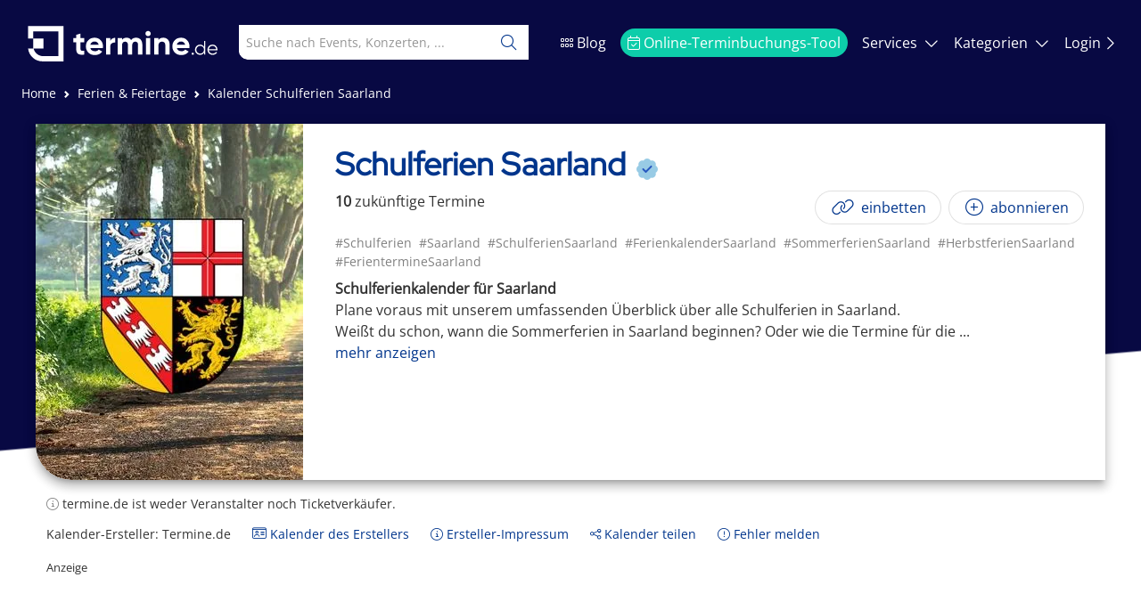

--- FILE ---
content_type: text/html; charset=utf-8
request_url: https://termine.de/calendar/Schulferien-Saarland/FPpdXufhXW
body_size: 9120
content:
<!DOCTYPE html><html lang="de"><head>
		<meta charset="utf-8">
		<title>Schulferien Saarland - Veranstaltungen und Events bei termine.de</title>
		<base href="/">

		<meta name="viewport" content="width=device-width, initial-scale=1">
		<meta name="keywords" content="Schulferien,Saarland,SchulferienSaarland,FerienkalenderSaarland,SommerferienSaarland,HerbstferienSaarland,FerientermineSaarland">
		<meta name="description" content="Termine für Schulferien Saarland - Veranstaltungen und Events bei termine.de">
		<meta name="robots" content="index, follow">
		<meta name="status" content="200">
		<meta name="termine-b" content="true">
		<meta name="apple-mobile-web-app-title" content="termine.de">
		<meta name="apple-mobile-web-app-capable" content="yes">
		<meta name="mobile-web-app-capable" content="yes">
		<meta name="author" content="Termine.de AG">
		<meta property="og:url" content="https://termine.de/calendar/Schulferien-Saarland/FPpdXufhXW">
		<meta property="og:title" content="Schulferien Saarland - Veranstaltungen und Events bei termine.de">
		<meta property="og:description" content="Termine für Schulferien Saarland - Veranstaltungen und Events bei termine.de">
		<meta property="og:image" content="https://termine-prod.s3.eu-central-1.amazonaws.com/images/calendars/FPpdXufhXW.jpg">
		<meta name="google-adsense-account" content="ca-pub-8317496148299392">
		<script src="/openad.js"></script>
		<meta name="fo-verify" content="13c01fa4-533e-4ca5-b229-499f1b0085cd">
		<meta name="p:domain_verify" content="efbc6d5296fd9844cf00ca56b9701971">
		<meta name="verification" content="1acc55a2489cc1b124d59a0a8d4c8f1e">
		<script>
				window.dataLayer = window.dataLayer || [];
				function gtag() {
					dataLayer.push(arguments);
				}

				gtag('consent', 'default', {
					ad_storage: 'denied',
					ad_user_data: 'denied',
					ad_personalization: 'denied',
					analytics_storage: 'denied',
					functionality_storage: 'denied',
					security_storage: 'granted'
				});

				window.adsbygoogle = window.adsbygoogle || [];
				window.adsbygoogle.requestNonPersonalizedAds = 1;
			</script>

			<script>
				window.googlefc = window.googlefc || {};
				window.googlefc.callbackQueue = window.googlefc.callbackQueue || [];

				window.googlefc.callbackQueue.push({
					CONSENT_MODE_DATA_READY: () => {
						try {
							const s = googlefc.getGoogleConsentModeValues();
							const granted =
								[s.adStoragePurposeConsentStatus, s.adUserDataPurposeConsentStatus, s.adPersonalizationPurposeConsentStatus]
								.every(v =>
								v === googlefc.ConsentModePurposeStatusEnum.CONSENT_MODE_PURPOSE_STATUS_GRANTED ||
								v === googlefc.ConsentModePurposeStatusEnum.CONSENT_MODE_PURPOSE_STATUS_NOT_APPLICABLE ||
								v === googlefc.ConsentModePurposeStatusEnum.CONSENT_MODE_PURPOSE_STATUS_NOT_CONFIGURED
								);

							if (granted) {
								// Consent given
								window.adsbygoogle.requestNonPersonalizedAds = 0;
								onGoogleConsentAccepted();
							} else {
								// Consent revoked or denied
								window.adsbygoogle.requestNonPersonalizedAds = 1;
								onGoogleConsentRevoked();
							}
						} catch (e) {}
					}
				});
			</script>

			<script async src="https://www.googletagmanager.com/gtag/js?id=AW-16519918690"></script>
			<script async src="https://pagead2.googlesyndication.com/pagead/js/adsbygoogle.js?client=ca-pub-8317496148299392" crossorigin="anonymous"></script>
			<script>
				gtag('js', new Date());
				gtag('config', 'AW-16519918690', { allow_ad_personalization_signals: false });
			</script>

			<script>
				function onGoogleConsentAccepted() {					
					gtag('consent', 'update', {
						ad_storage: 'granted',
						ad_user_data: 'granted',
						ad_personalization: 'granted',
						analytics_storage: 'granted',
						functionality_storage: 'granted'
					});

					if (!window.fbq) {
						!(function (f, b, e, v, n, t, s) {
							if (f.fbq) return;
							n = f.fbq = function () {
								n.callMethod ? n.callMethod.apply(n, arguments) : n.queue.push(arguments);
							};
							if (!f._fbq) f._fbq = n;
							n.push = n;
							n.loaded = true;
							n.version = '2.0';
							n.queue = [];
							t = b.createElement(e);
							t.async = true;
							t.src = v;
							s = b.getElementsByTagName(e)[0];
							s.parentNode.insertBefore(t, s);
						})(window, document, 'script', 'https://connect.facebook.net/en_US/fbevents.js');

						fbq('init', '1121108899909860');
						fbq('track', 'PageView');
					}
				}

				function onGoogleConsentRevoked() {
					console.log('Consent revoked');
					
					gtag('consent', 'update', {
						ad_storage: 'denied',
						ad_user_data: 'denied',
						ad_personalization: 'denied',
						analytics_storage: 'denied',
						functionality_storage: 'denied'
					});

					if (window.fbq) {
						try { 
							fbq('consent', 'revoke'); 
						} catch(e) { 
						 	console.warn('FB revoke failed', e); 
						}
					}
				
				}

			</script>
		<link rel="canonical" href="https://termine.de/calendar/Schulferien-Saarland/FPpdXufhXW">
		<link rel="apple-touch-icon" href="/assets/apple-touch-icon.png">
		<link rel="icon" type="image/x-icon" href="favicon.ico">
	<style>@charset "UTF-8";:root{--bs-blue:#0d6efd;--bs-indigo:#6610f2;--bs-purple:#6f42c1;--bs-pink:#d63384;--bs-red:#dc3545;--bs-orange:#fd7e14;--bs-yellow:#ffc107;--bs-green:#198754;--bs-teal:#20c997;--bs-cyan:#0dcaf0;--bs-black:#000;--bs-white:#fff;--bs-gray:#6c757d;--bs-gray-dark:#343a40;--bs-gray-100:#f8f9fa;--bs-gray-200:#e9ecef;--bs-gray-300:#dee2e6;--bs-gray-400:#ced4da;--bs-gray-500:#adb5bd;--bs-gray-600:#6c757d;--bs-gray-700:#495057;--bs-gray-800:#343a40;--bs-gray-900:#212529;--bs-primary:#0d6efd;--bs-secondary:#6c757d;--bs-success:#198754;--bs-info:#0dcaf0;--bs-warning:#ffc107;--bs-danger:#dc3545;--bs-light:#f8f9fa;--bs-dark:#212529;--bs-primary-rgb:13,110,253;--bs-secondary-rgb:108,117,125;--bs-success-rgb:25,135,84;--bs-info-rgb:13,202,240;--bs-warning-rgb:255,193,7;--bs-danger-rgb:220,53,69;--bs-light-rgb:248,249,250;--bs-dark-rgb:33,37,41;--bs-white-rgb:255,255,255;--bs-black-rgb:0,0,0;--bs-body-color-rgb:33,37,41;--bs-body-bg-rgb:255,255,255;--bs-font-sans-serif:system-ui,-apple-system,"Segoe UI",Roboto,"Helvetica Neue","Noto Sans","Liberation Sans",Arial,sans-serif,"Apple Color Emoji","Segoe UI Emoji","Segoe UI Symbol","Noto Color Emoji";--bs-font-monospace:SFMono-Regular,Menlo,Monaco,Consolas,"Liberation Mono","Courier New",monospace;--bs-gradient:linear-gradient(180deg, rgba(255, 255, 255, .15), rgba(255, 255, 255, 0));--bs-body-font-family:var(--bs-font-sans-serif);--bs-body-font-size:1rem;--bs-body-font-weight:400;--bs-body-line-height:1.5;--bs-body-color:#212529;--bs-body-bg:#fff;--bs-border-width:1px;--bs-border-style:solid;--bs-border-color:#dee2e6;--bs-border-color-translucent:rgba(0, 0, 0, .175);--bs-border-radius:.375rem;--bs-border-radius-sm:.25rem;--bs-border-radius-lg:.5rem;--bs-border-radius-xl:1rem;--bs-border-radius-2xl:2rem;--bs-border-radius-pill:50rem;--bs-link-color:#0d6efd;--bs-link-hover-color:#0a58ca;--bs-code-color:#d63384;--bs-highlight-bg:#fff3cd}*,:after,:before{box-sizing:border-box}@media (prefers-reduced-motion:no-preference){:root{scroll-behavior:smooth}}body{margin:0;font-family:var(--bs-body-font-family);font-size:var(--bs-body-font-size);font-weight:var(--bs-body-font-weight);line-height:var(--bs-body-line-height);color:var(--bs-body-color);text-align:var(--bs-body-text-align);background-color:var(--bs-body-bg);-webkit-text-size-adjust:100%;-webkit-tap-highlight-color:transparent}:root{--fa-style-family-duotone:"Font Awesome 6 Duotone";--fa-font-duotone:normal 900 1em/1 "Font Awesome 6 Duotone"}@font-face{font-family:"Font Awesome 6 Duotone";font-style:normal;font-weight:900;font-display:block;src:url(fa-duotone-900.4ddd587ac1266a17.woff2) format("woff2"),url(fa-duotone-900.55569c464ca1fdab.ttf) format("truetype")}:root{--fa-style-family-classic:"Font Awesome 6 Pro";--fa-font-light:normal 300 1em/1 "Font Awesome 6 Pro"}@font-face{font-family:"Font Awesome 6 Pro";font-style:normal;font-weight:300;font-display:block;src:url(fa-light-300.777d89cc1ebc291d.woff2) format("woff2"),url(fa-light-300.c95f2047fd3a097e.ttf) format("truetype")}:root{--fa-style-family-classic:"Font Awesome 6 Pro";--fa-font-solid:normal 900 1em/1 "Font Awesome 6 Pro"}@font-face{font-family:"Font Awesome 6 Pro";font-style:normal;font-weight:900;font-display:block;src:url(fa-solid-900.f228a3eeb02c6ba9.woff2) format("woff2"),url(fa-solid-900.31db52985ed0d5a3.ttf) format("truetype")}:root{--fa-style-family-brands:"Font Awesome 6 Brands";--fa-font-brands:normal 400 1em/1 "Font Awesome 6 Brands"}@font-face{font-family:"Font Awesome 6 Brands";font-style:normal;font-weight:400;font-display:block;src:url(fa-brands-400.f25cd21ce9ce25c2.woff2) format("woff2"),url(fa-brands-400.2ca79e481f2453df.ttf) format("truetype")}html,body{height:100%;box-sizing:border-box;margin:0}</style><link rel="stylesheet" href="styles.90b006bce09d35ba.css" media="print" onload="this.media='all'"><noscript><link rel="stylesheet" href="styles.90b006bce09d35ba.css"></noscript></head>
	<body class="bg">
		<noscript><div class="calendar"><h1>Schulferien Saarland</h1><p><div>
  <strong>Schulferienkalender für Saarland</strong><br>
  Plane voraus mit unserem umfassenden Überblick über alle Schulferien in Saarland.<br>
  Weißt du schon, wann die Sommerferien in Saarland beginnen? Oder wie die Termine für die Herbstferien, Osterferien und Pfingstferien in diesem Jahr aussehen? Unser <strong>Schulferienkalender</strong> für Saarland hält alle aktuellen Daten für dich bereit, damit du und deine Familie gut informiert seid.<br>
  Ideal für Eltern, Schüler und Lehrer: Organisiere frühzeitig eure Urlaubsreisen und Freizeitaktivitäten. Informiere dich über die Zeiten für die Winterferien und nutze unseren Kalender, um die schulfreien Tage optimal zu planen.<br>
  Zusätzlich geben wir dir wertvolle Tipps, wie du die Ferienzeit in Saarland am besten gestalten kannst. Verlass dich auf unsere Expertise und genieße jede Ferienzeit in vollen Zügen!
</div>
</p><p>Dieser Kalender enthält 27 Termine</p><p>Füge diesen Kalender als iCal-Datei zu Deinem Smartphone oder Deiner Kalender-Applikation hinzu und verpasse nie wieder einen Termin.</p><p>Die Termine dieses Kalenders:</p><ul><li><a href="https://termine.de/calendar/Schulferien-Saarland/FPpdXufhXW/Winterferien-Saarland-2023-am-20-Februar-2023/fE39OwKUj5N3">Winterferien Saarland 2023</a>: 20.2.2023, 00:00 - 25.2.2023, 00:00, Saarland, Deutschland <h2>Winterferien 2023 im Saarland: Ein unvergessliches Erlebnis</h2>

<p>Die Winterferien im Saarland 2023 beginnen am Montag, dem 20. Februar, und bieten die perfekte Gelegenheit, eine Auszeit von ... <a href="https://termine.de/calendar/Schulferien-Saarland/FPpdXufhXW/Winterferien-Saarland-2023-am-20-Februar-2023/fE39OwKUj5N3">mehr</a></li><li><a href="https://termine.de/calendar/Schulferien-Saarland/FPpdXufhXW/Osterferien-Saarland-2023-am-3-April-2023/5qfsOsnzpTqj">Osterferien Saarland 2023</a>: 3.4.2023, 00:00 - 13.4.2023, 00:00, Saarland, Deutschland <h2>Erlebe die Osterferien im Saarland 2023</h2>

<p>Die Osterferien im Saarland beginnen am Montag, dem 3. April 2023, und bieten eine hervorragende Gelegenheit, die frühlingshafte Jahreszeit ... <a href="https://termine.de/calendar/Schulferien-Saarland/FPpdXufhXW/Osterferien-Saarland-2023-am-3-April-2023/5qfsOsnzpTqj">mehr</a></li><li><a href="https://termine.de/calendar/Schulferien-Saarland/FPpdXufhXW/Pfingstferien-Saarland-2023-am-30-Mai-2023/lLMxV7Ylat7e">Pfingstferien Saarland 2023</a>: 30.5.2023, 00:00 - 3.6.2023, 00:00, Saarland, Deutschland <h2>Erlebnisreiche Pfingstferien im Saarland 2023</h2>

<p>Die Pfingstferien im Saarland, die am Dienstag, den 30. Mai 2023, beginnen, bieten eine großartige Gelegenheit, einmal dem Alltag zu ... <a href="https://termine.de/calendar/Schulferien-Saarland/FPpdXufhXW/Pfingstferien-Saarland-2023-am-30-Mai-2023/lLMxV7Ylat7e">mehr</a></li><li><a href="https://termine.de/calendar/Schulferien-Saarland/FPpdXufhXW/Sommerferien-Saarland-2023-am-24-Juli-2023/5isIY4OeHc4c">Sommerferien Saarland 2023</a>: 24.7.2023, 00:00 - 2.9.2023, 00:00, Saarland, Deutschland <h2>Sommerferien im Saarland 2023: Ein Highlight im Kalender</h2>
<p>Die Sommerferien im Saarland 2023 stehen vor der Tür und bieten Dir die perfekte Gelegenheit, um die warmen Monate in vollen Zügen  <a href="https://termine.de/calendar/Schulferien-Saarland/FPpdXufhXW/Sommerferien-Saarland-2023-am-24-Juli-2023/5isIY4OeHc4c">mehr</a></li><li><a href="https://termine.de/calendar/Schulferien-Saarland/FPpdXufhXW/Herbstferien-Saarland-2023-am-23-Oktober-2023/6qA7fy2yWspl">Herbstferien Saarland 2023</a>: 23.10.2023, 00:00 - 4.11.2023, 00:00, Saarland, Deutschland <h2>Herbstferien im Saarland 2023: Ein Highlight für Familien und Schüler</h2>

<p>Die Herbstferien 2023 stehen vor der Tür und mit ihnen eine willkommene Gelegenheit, die schulfreie Zeit für ... <a href="https://termine.de/calendar/Schulferien-Saarland/FPpdXufhXW/Herbstferien-Saarland-2023-am-23-Oktober-2023/6qA7fy2yWspl">mehr</a></li><li><a href="https://termine.de/calendar/Schulferien-Saarland/FPpdXufhXW/Weihnachtsferien-Saarland-2023-am-21-Dezember-2023/R1vn0LRzzMu1">Weihnachtsferien Saarland 2023</a>: 21.12.2023, 00:00 - 3.1.2024, 00:00, Saarland, Deutschland <h2>Die Magie der Weihnachtsferien im Saarland 2023</h2>
<p>Die Weihnachtsferien sind eine besonders zauberhafte Zeit im Jahr, die viele von uns voller Vorfreude erwarten. Im Saarland beginnen die ... <a href="https://termine.de/calendar/Schulferien-Saarland/FPpdXufhXW/Weihnachtsferien-Saarland-2023-am-21-Dezember-2023/R1vn0LRzzMu1">mehr</a></li><li><a href="https://termine.de/calendar/Schulferien-Saarland/FPpdXufhXW/Winterferien-Saarland-2024-am-12-Februar-2024/IW0MQWJDyu3K">Winterferien Saarland 2024</a>: 12.2.2024, 00:00 - 17.2.2024, 00:00, Saarland, Deutschland <h2>Winterferien Saarland 2024: Eine Zeit für Erholung und Abenteuer</h2>
<p>Die Winterferien im Saarland bieten eine hervorragende Gelegenheit, die kalte Jahreszeit in vollen Zügen zu genießen. Vom ... <a href="https://termine.de/calendar/Schulferien-Saarland/FPpdXufhXW/Winterferien-Saarland-2024-am-12-Februar-2024/IW0MQWJDyu3K">mehr</a></li><li><a href="https://termine.de/calendar/Schulferien-Saarland/FPpdXufhXW/Osterferien-Saarland-2024-am-25-Maerz-2024/AdOGD3WRJbo3">Osterferien Saarland 2024</a>: 25.3.2024, 00:00 - 6.4.2024, 00:00, Saarland, Deutschland <h2>Entdecke die Osterferien im Saarland 2024</h2>
<p>Die Osterferien im Saarland beginnen am Montag, den 25. März 2024 und bieten die perfekte Gelegenheit, die schulfreien Tage aktiv und ... <a href="https://termine.de/calendar/Schulferien-Saarland/FPpdXufhXW/Osterferien-Saarland-2024-am-25-Maerz-2024/AdOGD3WRJbo3">mehr</a></li><li><a href="https://termine.de/calendar/Schulferien-Saarland/FPpdXufhXW/Pfingstferien-Saarland-2024-am-21-Mai-2024/IeBHBgVj9ALl">Pfingstferien Saarland 2024</a>: 21.5.2024, 00:00 - 25.5.2024, 00:00, Saarland, Deutschland <h2>Entdecke die Pfingstferien im Saarland 2024</h2>
<p>Die Pfingstferien im Saarland beginnen am Dienstag, den 21. Mai 2024, und bieten eine ausgezeichnete Gelegenheit, die Zeit mit Familie und ... <a href="https://termine.de/calendar/Schulferien-Saarland/FPpdXufhXW/Pfingstferien-Saarland-2024-am-21-Mai-2024/IeBHBgVj9ALl">mehr</a></li><li><a href="https://termine.de/calendar/Schulferien-Saarland/FPpdXufhXW/Sommerferien-Saarland-2024-am-15-Juli-2024/Q2bZ0ikRm4Ag">Sommerferien Saarland 2024</a>: 15.7.2024, 00:00 - 24.8.2024, 00:00, Saarland, Deutschland <h2>Der Beginn der Sommerferien im Saarland 2024</h2>
<p>Die Sommerferien sind eine wunderbare Gelegenheit, dem Schulstress zu entfliehen und die warme Jahreszeit in vollen Zügen zu genießen. Im Jahr  <a href="https://termine.de/calendar/Schulferien-Saarland/FPpdXufhXW/Sommerferien-Saarland-2024-am-15-Juli-2024/Q2bZ0ikRm4Ag">mehr</a></li><li><a href="https://termine.de/calendar/Schulferien-Saarland/FPpdXufhXW/Herbstferien-Saarland-2024-am-14-Oktober-2024/5t27Vpy">Herbstferien Saarland 2024</a>: 14.10.2024, 00:00 - 26.10.2024, 00:00, Saarland, Deutschland <h2>Herbstferien im Saarland 2024: Ein Höhepunkt für die ganze Familie</h2>
<p>Die Herbstferien 2024 im Saarland beginnen am Montag, den 14. Oktober, und bieten eine hervorragende Gelegenheit, ... <a href="https://termine.de/calendar/Schulferien-Saarland/FPpdXufhXW/Herbstferien-Saarland-2024-am-14-Oktober-2024/5t27Vpy">mehr</a></li><li><a href="https://termine.de/calendar/Schulferien-Saarland/FPpdXufhXW/Weihnachtsferien-Saarland-2024-am-23-Dezember-2024/NHy6fqX">Weihnachtsferien Saarland 2024</a>: 23.12.2024, 00:00 - 4.1.2025, 00:00, Saarland, Deutschland <h2>Die Weihnachtsferien im Saarland 2024: Ein Fest für die ganze Familie</h2>
<p>Die Weihnachtsferien im Saarland beginnen am Montag, dem 23. Dezember 2024, und bieten eine hervorragende Gelegenheit, <a href="https://termine.de/calendar/Schulferien-Saarland/FPpdXufhXW/Weihnachtsferien-Saarland-2024-am-23-Dezember-2024/NHy6fqX">mehr</a></li><li><a href="https://termine.de/calendar/Schulferien-Saarland/FPpdXufhXW/Winterferien-Saarland-2025-am-24-Februar-2025/BYP8D85">Winterferien Saarland 2025</a>: 24.2.2025, 00:00 - 5.3.2025, 00:00, Saarland, Deutschland <h2>Winterferien 2025 im Saarland: Eine Zeit der Erholung und Entdeckung</h2>

<p>Die Winterferien im Saarland stehen vor der Tür und beginnen am Montag, den 24. Februar 2025. Diese besondere Zeit ... <a href="https://termine.de/calendar/Schulferien-Saarland/FPpdXufhXW/Winterferien-Saarland-2025-am-24-Februar-2025/BYP8D85">mehr</a></li><li><a href="https://termine.de/calendar/Schulferien-Saarland/FPpdXufhXW/Osterferien-Saarland-2025-am-14-April-2025/pgtRZX2">Osterferien Saarland 2025</a>: 14.4.2025, 00:00 - 26.4.2025, 00:00, Saarland, Deutschland <h2>Osterferien im Saarland 2025: Eine Zeit voller Möglichkeiten</h2>

<p>Die Osterferien im Saarland beginnen am Montag, dem 14. April 2025 und eröffnen eine wunderbare Gelegenheit, die Schulzeit ... <a href="https://termine.de/calendar/Schulferien-Saarland/FPpdXufhXW/Osterferien-Saarland-2025-am-14-April-2025/pgtRZX2">mehr</a></li><li><a href="https://termine.de/calendar/Schulferien-Saarland/FPpdXufhXW/Sommerferien-Saarland-2025-am-7-Juli-2025/k3RHQqw">Sommerferien Saarland 2025</a>: 7.7.2025, 00:00 - 15.8.2025, 00:00, Saarland, Deutschland <h2>Unvergessliche Sommerferien im Saarland 2025</h2>

<p>Die Sommerferien im Saarland sind ein Highlight für Schüler, Eltern und Lehrer gleichermaßen. In diesem Jahr beginnen die Sommerferien am ... <a href="https://termine.de/calendar/Schulferien-Saarland/FPpdXufhXW/Sommerferien-Saarland-2025-am-7-Juli-2025/k3RHQqw">mehr</a></li><li><a href="https://termine.de/calendar/Schulferien-Saarland/FPpdXufhXW/Herbstferien-Saarland-2025-am-13-Oktober-2025/RC8jLKn">Herbstferien Saarland 2025</a>: 13.10.2025, 00:00 - 25.10.2025, 00:00, Saarland, Deutschland <h2>Herbstferien im Saarland 2025: Ein perfekter Zeitpunkt für gemeinsame Erlebnisse</h2>

<p>Die Herbstferien 2025 im Saarland beginnen am Montag, dem 13. Oktober, und bieten eine ideale Gelegenheit, <a href="https://termine.de/calendar/Schulferien-Saarland/FPpdXufhXW/Herbstferien-Saarland-2025-am-13-Oktober-2025/RC8jLKn">mehr</a></li><li><a href="https://termine.de/calendar/Schulferien-Saarland/FPpdXufhXW/Weihnachtsferien-am-22-Dezember-2025/ZhnqX2y">Weihnachtsferien</a>: 22.12.2025, 01:00 - 2.1.2026, 01:00, Saarland, Deutschland </li><li><a href="https://termine.de/calendar/Schulferien-Saarland/FPpdXufhXW/Fastnachtsferien-Saarland-am-16-Februar-2026/1qLvY8y">Fastnachtsferien Saarland</a>: 16.2.2026, 01:00 - 20.2.2026, 01:00, Saarland, Deutschland <h2>Fastnachtsferien im Saarland: Eine Zeit der Freude und Feier</h2>

<p>Im Saarland locken die Fastnachtsferien mit einer einzigartigen Mischung aus Tradition, Freude und Abenteuer. Diese besondere  <a href="https://termine.de/calendar/Schulferien-Saarland/FPpdXufhXW/Fastnachtsferien-Saarland-am-16-Februar-2026/1qLvY8y">mehr</a></li><li><a href="https://termine.de/calendar/Schulferien-Saarland/FPpdXufhXW/Osterferien-Saarland-am-7-April-2026/vKYQyhn">Osterferien Saarland</a>: 7.4.2026, 02:00 - 17.4.2026, 02:00, Saarland, Deutschland <h2>Die Osterferien im Saarland – Ein Frühlingsabenteuer</h2>

<p>Du freust Dich auf die Osterferien im Saarland? Dann bist Du hier genau richtig In diesem deutschen Bundesland erwartet Dich ein ... <a href="https://termine.de/calendar/Schulferien-Saarland/FPpdXufhXW/Osterferien-Saarland-am-7-April-2026/vKYQyhn">mehr</a></li><li><a href="https://termine.de/calendar/Schulferien-Saarland/FPpdXufhXW/Sommerferien-Saarland-am-29-Juni-2026/5wtGz4P">Sommerferien Saarland</a>: 29.6.2026, 02:00 - 7.8.2026, 02:00, Saarland, Deutschland <h2>Sommerferien 2026: Urlaub und Erholung in Deutschland</h2>

<p>Die Sommerferien 2026 stehen bevor, und es ist höchste Zeit, sich auf die wohlverdiente Urlaubszeit vorzubereiten. Wenn Du in ... <a href="https://termine.de/calendar/Schulferien-Saarland/FPpdXufhXW/Sommerferien-Saarland-am-29-Juni-2026/5wtGz4P">mehr</a></li><li><a href="https://termine.de/calendar/Schulferien-Saarland/FPpdXufhXW/Herbstferien-Saarland-am-5-Oktober-2026/NtG1x71">Herbstferien Saarland</a>: 5.10.2026, 02:00 - 16.10.2026, 02:00, Saarland, Deutschland <h2>Die Herbstferien 2026: Ein Ausblick</h2>

<p>Die Herbstferien 2026 stehen vor der Tür und bieten eine willkommene Gelegenheit, sich von dem Alltag zu erholen. Du kannst die Zeit nutzen, um neue ... <a href="https://termine.de/calendar/Schulferien-Saarland/FPpdXufhXW/Herbstferien-Saarland-am-5-Oktober-2026/NtG1x71">mehr</a></li><li><a href="https://termine.de/calendar/Schulferien-Saarland/FPpdXufhXW/Weihnachtsferien-Saarland-am-21-Dezember-2026/wwZG6hn">Weihnachtsferien Saarland</a>: 21.12.2026, 01:00 - 31.12.2026, 01:00, Saarland, Deutschland <h2>Weihnachtsferien im Saarland: Eine Zeit der Besinnung und Freude</h2>

<p>Die Weihnachtsferien stehen vor der Tür und bieten eine wunderbare Gelegenheit, sich von der Hektik des Alltags zu ... <a href="https://termine.de/calendar/Schulferien-Saarland/FPpdXufhXW/Weihnachtsferien-Saarland-am-21-Dezember-2026/wwZG6hn">mehr</a></li><li><a href="https://termine.de/calendar/Schulferien-Saarland/FPpdXufhXW/Fastnachtsferien-Saarland-am-8-Februar-2027/HzC9Rz4">Fastnachtsferien Saarland</a>: 8.2.2027, 01:00 - 12.2.2027, 01:00, Saarland, Deutschland <h2>Fastnachtsferien im Saarland 2027 – Eine Zeit für Tradition und Erholung</h2>

<p>Die Fastnachtsferien im Saarland bieten jedes Jahr eine besondere Gelegenheit, den winterlichen Alltag hinter ... <a href="https://termine.de/calendar/Schulferien-Saarland/FPpdXufhXW/Fastnachtsferien-Saarland-am-8-Februar-2027/HzC9Rz4">mehr</a></li><li><a href="https://termine.de/calendar/Schulferien-Saarland/FPpdXufhXW/Osterferien-Saarland-am-30-Maerz-2027/kcq2SRt">Osterferien Saarland</a>: 30.3.2027, 02:00 - 9.4.2027, 02:00, Saarland, Deutschland <h2>Die Osterferien im Saarland: Eine Zeit der Erholung und Freude</h2>

<p>Die Osterferien, die am Dienstag, dem 30. März 2027, um 02:00 Uhr beginnen, sind eine ersehnte Zeit der Erholung und Freude  <a href="https://termine.de/calendar/Schulferien-Saarland/FPpdXufhXW/Osterferien-Saarland-am-30-Maerz-2027/kcq2SRt">mehr</a></li><li><a href="https://termine.de/calendar/Schulferien-Saarland/FPpdXufhXW/Sommerferien-Saarland-am-28-Juni-2027/KbFjDL6">Sommerferien Saarland</a>: 28.6.2027, 02:00 - 6.8.2027, 02:00, Saarland, Deutschland <h2>Sommerferien im Saarland – Eine Zeit zum Entdecken und Genießen</h2>

<p>Wenn die Sommerferien beginnen, öffnet sich eine wunderbare Gelegenheit, den Alltag hinter sich zu lassen und neue Energie  <a href="https://termine.de/calendar/Schulferien-Saarland/FPpdXufhXW/Sommerferien-Saarland-am-28-Juni-2027/KbFjDL6">mehr</a></li><li><a href="https://termine.de/calendar/Schulferien-Saarland/FPpdXufhXW/Herbstferien-Saarland-am-4-Oktober-2027/2w6pnvK">Herbstferien Saarland</a>: 4.10.2027, 02:00 - 15.10.2027, 02:00, Saarland, Deutschland <h2>Herbstferien im Saarland: Die perfekte Zeit für Erholung und Entdeckung</h2>
<p>Die Herbstferien bieten eine willkommene Gelegenheit, dem Alltag zu entfliehen und die wechselhaften Farben der ... <a href="https://termine.de/calendar/Schulferien-Saarland/FPpdXufhXW/Herbstferien-Saarland-am-4-Oktober-2027/2w6pnvK">mehr</a></li><li><a href="https://termine.de/calendar/Schulferien-Saarland/FPpdXufhXW/Weihnachtsferien-Saarland-am-20-Dezember-2027/WrYqBmh">Weihnachtsferien Saarland</a>: 20.12.2027, 01:00 - 31.12.2027, 01:00, Saarland, Deutschland <h2>Weihnachtsferien im Saarland 2027 – Zeit für Erholung und Besinnlichkeit</h2>
<p>Die Weihnachtsferien im Saarland beginnen im Jahr 2027 am Montag, den 20. Dezember, und dauern bis zum Freitag, ... <a href="https://termine.de/calendar/Schulferien-Saarland/FPpdXufhXW/Weihnachtsferien-Saarland-am-20-Dezember-2027/WrYqBmh">mehr</a></li></ul><p><a href="/">Zur termine.de-Startseite: Weitere Veranstaltungen und Events ansehen</a></p></div></noscript>
<app-root></app-root>
	<script src="runtime.eb162bd5d9be19c0.js" type="module"></script><script src="polyfills.67b86b73b7a86c5a.js" type="module"></script><script src="main.f73604c70b54e83f.js" type="module"></script>

</body></html>

--- FILE ---
content_type: text/html; charset=utf-8
request_url: https://www.google.com/recaptcha/api2/aframe
body_size: 267
content:
<!DOCTYPE HTML><html><head><meta http-equiv="content-type" content="text/html; charset=UTF-8"></head><body><script nonce="vWvUCH_3gMcK_Uv52LWnrg">/** Anti-fraud and anti-abuse applications only. See google.com/recaptcha */ try{var clients={'sodar':'https://pagead2.googlesyndication.com/pagead/sodar?'};window.addEventListener("message",function(a){try{if(a.source===window.parent){var b=JSON.parse(a.data);var c=clients[b['id']];if(c){var d=document.createElement('img');d.src=c+b['params']+'&rc='+(localStorage.getItem("rc::a")?sessionStorage.getItem("rc::b"):"");window.document.body.appendChild(d);sessionStorage.setItem("rc::e",parseInt(sessionStorage.getItem("rc::e")||0)+1);localStorage.setItem("rc::h",'1768669743760');}}}catch(b){}});window.parent.postMessage("_grecaptcha_ready", "*");}catch(b){}</script></body></html>

--- FILE ---
content_type: application/javascript; charset=UTF-8
request_url: https://termine.de/runtime.eb162bd5d9be19c0.js
body_size: 3480
content:
(()=>{"use strict";var e,_={},g={};function r(e){var f=g[e];if(void 0!==f)return f.exports;var t=g[e]={id:e,loaded:!1,exports:{}};return _[e].call(t.exports,t,t.exports,r),t.loaded=!0,t.exports}r.m=_,e=[],r.O=(f,t,d,c)=>{if(!t){var a=1/0;for(n=0;n<e.length;n++){for(var[t,d,c]=e[n],s=!0,b=0;b<t.length;b++)(!1&c||a>=c)&&Object.keys(r.O).every(p=>r.O[p](t[b]))?t.splice(b--,1):(s=!1,c<a&&(a=c));if(s){e.splice(n--,1);var i=d();void 0!==i&&(f=i)}}return f}c=c||0;for(var n=e.length;n>0&&e[n-1][2]>c;n--)e[n]=e[n-1];e[n]=[t,d,c]},r.n=e=>{var f=e&&e.__esModule?()=>e.default:()=>e;return r.d(f,{a:f}),f},(()=>{var f,e=Object.getPrototypeOf?t=>Object.getPrototypeOf(t):t=>t.__proto__;r.t=function(t,d){if(1&d&&(t=this(t)),8&d||"object"==typeof t&&t&&(4&d&&t.__esModule||16&d&&"function"==typeof t.then))return t;var c=Object.create(null);r.r(c);var n={};f=f||[null,e({}),e([]),e(e)];for(var a=2&d&&t;"object"==typeof a&&!~f.indexOf(a);a=e(a))Object.getOwnPropertyNames(a).forEach(s=>n[s]=()=>t[s]);return n.default=()=>t,r.d(c,n),c}})(),r.d=(e,f)=>{for(var t in f)r.o(f,t)&&!r.o(e,t)&&Object.defineProperty(e,t,{enumerable:!0,get:f[t]})},r.f={},r.e=e=>Promise.all(Object.keys(r.f).reduce((f,t)=>(r.f[t](e,f),f),[])),r.u=e=>(8592===e?"common":e)+"."+{181:"8ab921b68076b3b2",428:"f4c179cf097e3fc4",430:"b6b016894173a507",450:"8b904680399e3814",671:"28e93c3528b306de",965:"355ab62b372c674a",1003:"38a0c0c0f5e2e789",1082:"d9da6dd58d1d0dee",1649:"8c3aaff0e9ac7cee",1864:"295676d5e0321ae3",1947:"1063adae32442f87",2054:"7992857d209c33b4",2319:"8b53ab1eac7fba02",2579:"1e66cf2b631ed19b",2834:"5717dc1e8908c9cc",3120:"cc2c9799d9fe9f9e",3267:"db1ec687f31e1c2f",3396:"1c71edf19046b71a",3433:"79ed7c8052532f50",3743:"8d8c9c969cbc03e5",3858:"a31d0065e3ce456b",4091:"2df9d21101e277cb",4178:"f4c3f075f5138ed8",4230:"fc51c96ec819e5f3",4331:"8107a56b87fd1940",4590:"37468ad15d7df1b1",4610:"7ba78d02f37833b2",4888:"6783043d0511765d",4948:"143834db46ea701d",5347:"42efda22d3fb4dd5",5530:"b185f4f66f9ec507",5756:"99bdebacc9b95d73",5819:"0ab325eb236c8b4a",6073:"a8879a4d1707f040",6086:"b9a39f43563135fb",6094:"201a9dbd5c320e9d",6296:"815aa98fb8fe0cca",6461:"6083751c6d8aa18b",6504:"e8c7f38df0395817",6698:"ce005bb4fd410457",6794:"350db0c8305641c0",6815:"d156761ac02857dd",6990:"fca0def3f0788534",7050:"e88c6a946052052d",7297:"a89e12ddf609906e",7314:"1badf637108be2aa",7503:"233238d8b8896c4e",7826:"7d0cc6f29983106c",8452:"a6892ba3bd2cbb2c",8458:"37321707882c9dc9",8592:"301716c3113cea97",9529:"6d2f4869ca444e2a",9927:"6cabbf0fc086cc19"}[e]+".js",r.miniCssF=e=>{},r.hmd=e=>((e=Object.create(e)).children||(e.children=[]),Object.defineProperty(e,"exports",{enumerable:!0,set:()=>{throw new Error("ES Modules may not assign module.exports or exports.*, Use ESM export syntax, instead: "+e.id)}}),e),r.o=(e,f)=>Object.prototype.hasOwnProperty.call(e,f),(()=>{var e={},f="termine-de-frontend:";r.l=(t,d,c,n)=>{if(e[t])e[t].push(d);else{var a,s;if(void 0!==c)for(var b=document.getElementsByTagName("script"),i=0;i<b.length;i++){var o=b[i];if(o.getAttribute("src")==t||o.getAttribute("data-webpack")==f+c){a=o;break}}a||(s=!0,(a=document.createElement("script")).type="module",a.charset="utf-8",a.timeout=120,r.nc&&a.setAttribute("nonce",r.nc),a.setAttribute("data-webpack",f+c),a.src=r.tu(t)),e[t]=[d];var l=(v,p)=>{a.onerror=a.onload=null,clearTimeout(u);var y=e[t];if(delete e[t],a.parentNode&&a.parentNode.removeChild(a),y&&y.forEach(h=>h(p)),v)return v(p)},u=setTimeout(l.bind(null,void 0,{type:"timeout",target:a}),12e4);a.onerror=l.bind(null,a.onerror),a.onload=l.bind(null,a.onload),s&&document.head.appendChild(a)}}})(),r.r=e=>{typeof Symbol<"u"&&Symbol.toStringTag&&Object.defineProperty(e,Symbol.toStringTag,{value:"Module"}),Object.defineProperty(e,"__esModule",{value:!0})},(()=>{var e;r.tt=()=>(void 0===e&&(e={createScriptURL:f=>f},typeof trustedTypes<"u"&&trustedTypes.createPolicy&&(e=trustedTypes.createPolicy("angular#bundler",e))),e)})(),r.tu=e=>r.tt().createScriptURL(e),r.p="",(()=>{var e={3666:0};r.f.j=(d,c)=>{var n=r.o(e,d)?e[d]:void 0;if(0!==n)if(n)c.push(n[2]);else if(3666!=d){var a=new Promise((o,l)=>n=e[d]=[o,l]);c.push(n[2]=a);var s=r.p+r.u(d),b=new Error;r.l(s,o=>{if(r.o(e,d)&&(0!==(n=e[d])&&(e[d]=void 0),n)){var l=o&&("load"===o.type?"missing":o.type),u=o&&o.target&&o.target.src;b.message="Loading chunk "+d+" failed.\n("+l+": "+u+")",b.name="ChunkLoadError",b.type=l,b.request=u,n[1](b)}},"chunk-"+d,d)}else e[d]=0},r.O.j=d=>0===e[d];var f=(d,c)=>{var b,i,[n,a,s]=c,o=0;if(n.some(u=>0!==e[u])){for(b in a)r.o(a,b)&&(r.m[b]=a[b]);if(s)var l=s(r)}for(d&&d(c);o<n.length;o++)r.o(e,i=n[o])&&e[i]&&e[i][0](),e[i]=0;return r.O(l)},t=self.webpackChunktermine_de_frontend=self.webpackChunktermine_de_frontend||[];t.forEach(f.bind(null,0)),t.push=f.bind(null,t.push.bind(t))})()})();